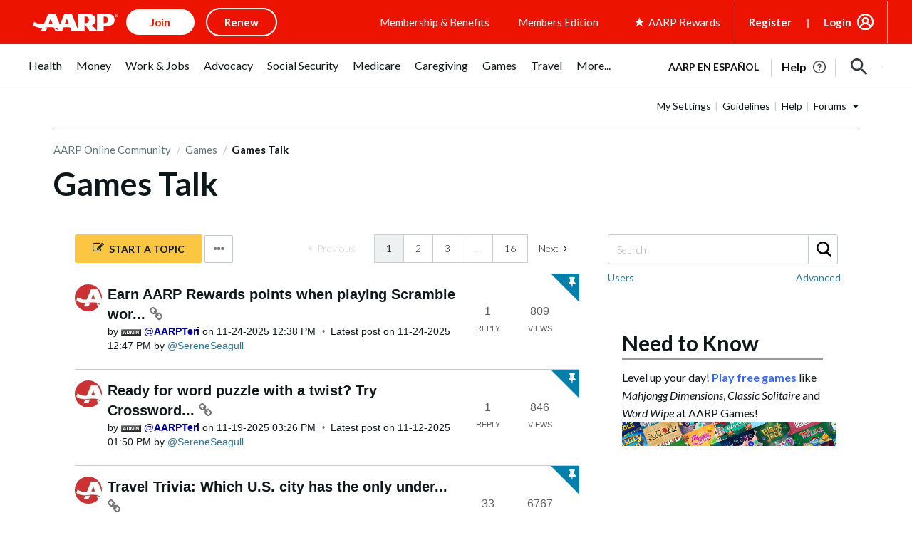

--- FILE ---
content_type: text/html; charset=UTF-8
request_url: https://community.aarp.org/t5/Games-Talk/AARP-Right-Again-Trivia-Contest-2021/m-p/2426168/highlight/true
body_size: 1872
content:
<!DOCTYPE html>
<html lang="en">
<head>
    <meta charset="utf-8">
    <meta name="viewport" content="width=device-width, initial-scale=1">
    <title></title>
    <style>
        body {
            font-family: "Arial";
        }
    </style>
    <script type="text/javascript">
    window.awsWafCookieDomainList = [];
    window.gokuProps = {
"key":"AQIDAHjcYu/GjX+QlghicBgQ/7bFaQZ+m5FKCMDnO+vTbNg96AHf0QDR8N4FZ0BkUn8kcucXAAAAfjB8BgkqhkiG9w0BBwagbzBtAgEAMGgGCSqGSIb3DQEHATAeBglghkgBZQMEAS4wEQQMuq52ahLIzXS391ltAgEQgDujRkBXrrIUjgs1lAsFcu/9kgpI/IuavohSG7yE1BYsDzpFl4iqc4edkSwfTozI/iGO7lnWq3QC9N4X1w==",
          "iv":"D549pwHjUgAAAeHP",
          "context":"XCgi9cbsU9EoDGdLH3HNepBhs8bflWDJvYBUcF2MNXsJArh5/[base64]/iA2uAwvyci45W0gYnJ0+8ef0BcffG6SvqmjfoqBI1qpCjJ9yJHdZzjVWFNLKQDNIMY6l4otbXEXyqSjv/5v2d6WumP2XZnt56ddMdor"
};
    </script>
    <script src="https://bc0439715fa6.967eb88d.us-east-2.token.awswaf.com/bc0439715fa6/1ff0760906d5/e04be9dda55e/challenge.js"></script>
</head>
<body>
    <div id="challenge-container"></div>
    <script type="text/javascript">
        AwsWafIntegration.saveReferrer();
        AwsWafIntegration.checkForceRefresh().then((forceRefresh) => {
            if (forceRefresh) {
                AwsWafIntegration.forceRefreshToken().then(() => {
                    window.location.reload(true);
                });
            } else {
                AwsWafIntegration.getToken().then(() => {
                    window.location.reload(true);
                });
            }
        });
    </script>
    <noscript>
        <h1>JavaScript is disabled</h1>
        In order to continue, we need to verify that you're not a robot.
        This requires JavaScript. Enable JavaScript and then reload the page.
    </noscript>
</body>
</html>

--- FILE ---
content_type: image/svg+xml
request_url: https://www.aarp.org/content/dam/aarp/uxdia-images/socialshare-icons/twitter-lunar-grey.svg
body_size: -318
content:
<svg width="50" height="50" viewBox="0 0 50 50" fill="none" xmlns="http://www.w3.org/2000/svg">
<path d="M25 49C11.7452 49 1 38.2548 1 25C1 11.7452 11.7452 1 25 1C38.2548 1 49 11.7452 49 25C49 38.2548 38.2548 49 25 49Z" stroke="#C5C5C5"/>
<path d="M27.7637 23.6428L36.6983 13.4805H34.5811L26.8232 22.3043L20.627 13.4805H13.4805L22.8503 26.8237L13.4805 37.4805H15.5978L23.7903 28.1622L30.3339 37.4805H37.4805L27.7632 23.6428H27.7637ZM24.8638 26.9412L23.9144 25.6125L16.3607 15.0401H19.6128L25.7087 23.5724L26.6581 24.9011L34.5821 35.9918H31.33L24.8638 26.9417V26.9412Z" fill="#C5C5C5"/>
</svg>
